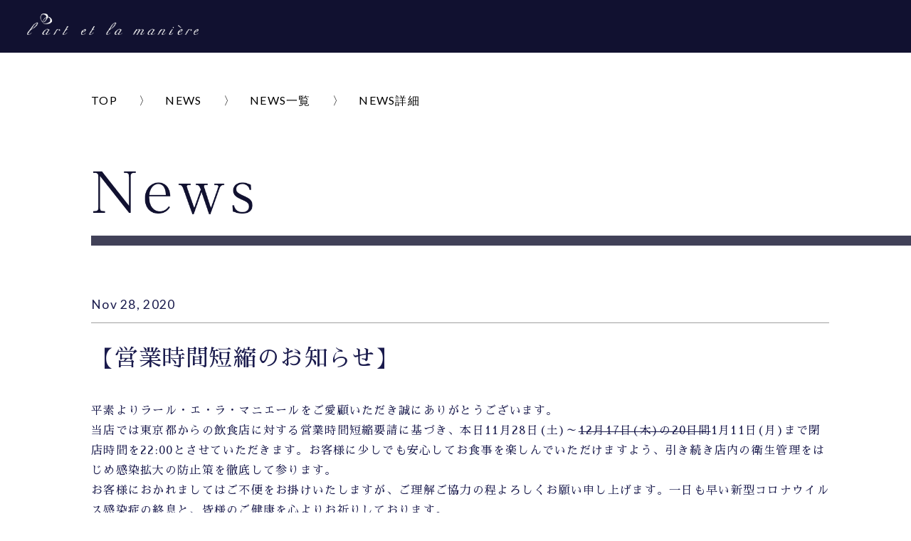

--- FILE ---
content_type: text/html; charset=UTF-8
request_url: https://lart.jp/archives/967
body_size: 7074
content:
<!DOCTYPE html>
<html class="no-js" lang="ja">
    <head>
        <meta charset="UTF-8">
        <meta name="viewport" content="width=device-width, initial-scale=1.0">
        <link rel="stylesheet" type="text/css" href="https://lart.jp/wp-content/themes/lart/assets/css/reset.css">
        <link rel="stylesheet" type="text/css" href="https://lart.jp/wp-content/themes/lart/assets/css/common.css?20230602">
        <link rel="icon" href="https://lart.jp/wp-content/themes/lart/assets/images/favicon.png">
        <link rel="stylesheet" type="text/css" href="https://lart.jp/wp-content/themes/lart/assets/css/index.css">
        <link rel="stylesheet" type="text/css" href="https://lart.jp/wp-content/themes/lart/assets/css/chef.css">
        <link rel="stylesheet" type="text/css" href="https://lart.jp/wp-content/themes/lart/assets/css/menu.css?20230714">
        <link rel="stylesheet" type="text/css" href="https://lart.jp/wp-content/themes/lart/assets/css/news.css">
        <link rel="stylesheet" type="text/css" href="https://lart.jp/wp-content/themes/lart/assets/css/order.css">
        <link rel="stylesheet" type="text/css" href="https://lart.jp/wp-content/themes/lart/assets/css/space.css">
        <link rel="stylesheet" type="text/css" href="https://lart.jp/wp-content/themes/lart/assets/css/tradelaw.css">
        <link rel="stylesheet" type="text/css" href="https://lart.jp/wp-content/themes/lart/assets/css/contact.css">
        <link rel="stylesheet" type="text/css" href="https://lart.jp/wp-content/themes/lart/assets/css/gallery.css">
        <link rel="preconnect" href="https://fonts.googleapis.com">
        <link rel="preconnect" href="https://fonts.gstatic.com" crossorigin>
        <link href="https://fonts.googleapis.com/css2?family=Lato:ital,wght@0,100;0,300;0,400;0,700;0,900;1,100;1,300;1,400;1,700;1,900&family=Sawarabi+Mincho&display=swap"
            rel="stylesheet">
        <script src="https://code.jquery.com/jquery-3.6.0.min.js" integrity="sha256-/xUj+3OJU5yExlq6GSYGSHk7tPXikynS7ogEvDej/m4=" crossorigin="anonymous"></script>
        <script type="text/javascript" src="https://lart.jp/wp-content/themes/lart/assets/js/common.js"></script> 
        
		<!-- All in One SEO 4.0.18 -->
		<title>【営業時間短縮のお知らせ】 | 銀座フレンチ ラール・エ・ラ・マニエール</title>
		<meta name="description" content="平素よりラール・エ・ラ・マニエールをご愛顧いただき誠にありがとうございます。当店では東京都からの飲食店に対する営業時間短縮要請に基づき、本日11月28日(土)～12月17日(木)の20日間1月11日(月)まで閉店時間を2 […]"/>
		<link rel="canonical" href="https://lart.jp/archives/967" />
		<meta name="google" content="nositelinkssearchbox" />
		<script type="application/ld+json" class="aioseo-schema">
			{"@context":"https:\/\/schema.org","@graph":[{"@type":"WebSite","@id":"https:\/\/lart.jp\/#website","url":"https:\/\/lart.jp\/","name":"\u9280\u5ea7\u30d5\u30ec\u30f3\u30c1\u3000\u30e9\u30fc\u30eb\u30fb\u30a8\u30fb\u30e9\u30fb\u30de\u30cb\u30a8\u30fc\u30eb","description":"l'art et la maniere","publisher":{"@id":"https:\/\/lart.jp\/#organization"}},{"@type":"Organization","@id":"https:\/\/lart.jp\/#organization","name":"\u9280\u5ea7\u30d5\u30ec\u30f3\u30c1\u3000\u30e9\u30fc\u30eb\u30fb\u30a8\u30fb\u30e9\u30fb\u30de\u30cb\u30a8\u30fc\u30eb","url":"https:\/\/lart.jp\/"},{"@type":"BreadcrumbList","@id":"https:\/\/lart.jp\/archives\/967#breadcrumblist","itemListElement":[{"@type":"ListItem","@id":"https:\/\/lart.jp\/#listItem","position":"1","item":{"@id":"https:\/\/lart.jp\/#item","name":"\u30db\u30fc\u30e0","description":"\u9280\u5ea7\u306e\u30d5\u30ec\u30f3\u30c1\u30ec\u30b9\u30c8\u30e9\u30f3\u300c\u30e9\u30fc\u30eb\u30fb\u30a8\u30fb\u30e9\u30fb\u30de\u30cb\u30a8\u30fc\u30eb\u300d\u3067\u306f\u3001\u65e5\u672c\u306e\u56db\u5b63\u6298\u3005\u306e\u8c4a\u304b\u3055\u306b\u6075\u307e\u308c\u305f\u65ec\u306e\u98df\u6750\u3092\u304a\u76bf\u3078\u3068\u5c0e\u304f\u3002\u8a2a\u306d\u6b69\u3044\u3066\u624b\u306b\u5165\u308c\u305f\u30ef\u30a4\u30f3\u306e\u5473\u308f\u3044\u3092\u3001\u672c\u6765\u3042\u308b\u3079\u304d\u5473\u308f\u3044\u3092\u98f2\u307f\u624b\u3078\u3068\u5c0e\u304f\u3002\u751f\u7523\u8005\u306e\u6c17\u6301\u3061\u3092\u5927\u5207\u306b\u3057\u305d\u306e\u60f3\u3044\u3092\u304a\u5ba2\u69d8\u3078\u3068\u5c0e\u304f\u3002\u79c1\u5171\u306f\u304a\u5ba2\u69d8\u3078\u306e\u611f\u8b1d\u306e\u6c17\u6301\u3061\u3068\u540c\u3058\u3088\u3046\u306b\u751f\u7523\u8005\u306e\u65b9\u3005\u3078\u306e\u611f\u8b1d\u306e\u6c17\u6301\u3061\u3092\u5927\u5207\u306b\u3057\u3066\u304a\u308a\u307e\u3059\u3002","url":"https:\/\/lart.jp\/"}}]},{"@type":"Person","@id":"https:\/\/lart.jp\/archives\/author\/lart-user#author","url":"https:\/\/lart.jp\/archives\/author\/lart-user","name":"lart-user","image":{"@type":"ImageObject","@id":"https:\/\/lart.jp\/archives\/967#authorImage","url":"https:\/\/secure.gravatar.com\/avatar\/5138b2099fa4370aa8cfbc7cb13aeb1d?s=96&d=mm&r=g","width":"96","height":"96","caption":"lart-user"}},{"@type":"WebPage","@id":"https:\/\/lart.jp\/archives\/967#webpage","url":"https:\/\/lart.jp\/archives\/967","name":"\u3010\u55b6\u696d\u6642\u9593\u77ed\u7e2e\u306e\u304a\u77e5\u3089\u305b\u3011 | \u9280\u5ea7\u30d5\u30ec\u30f3\u30c1 \u30e9\u30fc\u30eb\u30fb\u30a8\u30fb\u30e9\u30fb\u30de\u30cb\u30a8\u30fc\u30eb","description":"\u5e73\u7d20\u3088\u308a\u30e9\u30fc\u30eb\u30fb\u30a8\u30fb\u30e9\u30fb\u30de\u30cb\u30a8\u30fc\u30eb\u3092\u3054\u611b\u9867\u3044\u305f\u3060\u304d\u8aa0\u306b\u3042\u308a\u304c\u3068\u3046\u3054\u3056\u3044\u307e\u3059\u3002\u5f53\u5e97\u3067\u306f\u6771\u4eac\u90fd\u304b\u3089\u306e\u98f2\u98df\u5e97\u306b\u5bfe\u3059\u308b\u55b6\u696d\u6642\u9593\u77ed\u7e2e\u8981\u8acb\u306b\u57fa\u3065\u304d\u3001\u672c\u65e511\u670828\u65e5(\u571f)\uff5e12\u670817\u65e5(\u6728)\u306e20\u65e5\u95931\u670811\u65e5(\u6708)\u307e\u3067\u9589\u5e97\u6642\u9593\u30922 [\u2026]","inLanguage":"ja","isPartOf":{"@id":"https:\/\/lart.jp\/#website"},"breadcrumb":{"@id":"https:\/\/lart.jp\/archives\/967#breadcrumblist"},"author":"https:\/\/lart.jp\/archives\/967#author","creator":"https:\/\/lart.jp\/archives\/967#author","datePublished":"2020-11-28T08:08:12+09:00","dateModified":"2020-12-16T11:11:29+09:00"},{"@type":"Article","@id":"https:\/\/lart.jp\/archives\/967#article","name":"\u3010\u55b6\u696d\u6642\u9593\u77ed\u7e2e\u306e\u304a\u77e5\u3089\u305b\u3011 | \u9280\u5ea7\u30d5\u30ec\u30f3\u30c1 \u30e9\u30fc\u30eb\u30fb\u30a8\u30fb\u30e9\u30fb\u30de\u30cb\u30a8\u30fc\u30eb","description":"\u5e73\u7d20\u3088\u308a\u30e9\u30fc\u30eb\u30fb\u30a8\u30fb\u30e9\u30fb\u30de\u30cb\u30a8\u30fc\u30eb\u3092\u3054\u611b\u9867\u3044\u305f\u3060\u304d\u8aa0\u306b\u3042\u308a\u304c\u3068\u3046\u3054\u3056\u3044\u307e\u3059\u3002\u5f53\u5e97\u3067\u306f\u6771\u4eac\u90fd\u304b\u3089\u306e\u98f2\u98df\u5e97\u306b\u5bfe\u3059\u308b\u55b6\u696d\u6642\u9593\u77ed\u7e2e\u8981\u8acb\u306b\u57fa\u3065\u304d\u3001\u672c\u65e511\u670828\u65e5(\u571f)\uff5e12\u670817\u65e5(\u6728)\u306e20\u65e5\u95931\u670811\u65e5(\u6708)\u307e\u3067\u9589\u5e97\u6642\u9593\u30922 [\u2026]","headline":"\u3010\u55b6\u696d\u6642\u9593\u77ed\u7e2e\u306e\u304a\u77e5\u3089\u305b\u3011","author":{"@id":"https:\/\/lart.jp\/archives\/author\/lart-user#author"},"publisher":{"@id":"https:\/\/lart.jp\/#organization"},"datePublished":"2020-11-28T08:08:12+09:00","dateModified":"2020-12-16T11:11:29+09:00","articleSection":"\u30cb\u30e5\u30fc\u30b9","mainEntityOfPage":{"@id":"https:\/\/lart.jp\/archives\/967#webpage"},"isPartOf":{"@id":"https:\/\/lart.jp\/archives\/967#webpage"}}]}
		</script>
		<!-- All in One SEO -->

<link rel='dns-prefetch' href='//s.w.org' />
<link rel="alternate" type="application/rss+xml" title="銀座フレンチ　ラール・エ・ラ・マニエール &raquo; 【営業時間短縮のお知らせ】 のコメントのフィード" href="https://lart.jp/archives/967/feed" />
<script type="text/javascript">
window._wpemojiSettings = {"baseUrl":"https:\/\/s.w.org\/images\/core\/emoji\/14.0.0\/72x72\/","ext":".png","svgUrl":"https:\/\/s.w.org\/images\/core\/emoji\/14.0.0\/svg\/","svgExt":".svg","source":{"concatemoji":"https:\/\/lart.jp\/wp-includes\/js\/wp-emoji-release.min.js?ver=6.0.11"}};
/*! This file is auto-generated */
!function(e,a,t){var n,r,o,i=a.createElement("canvas"),p=i.getContext&&i.getContext("2d");function s(e,t){var a=String.fromCharCode,e=(p.clearRect(0,0,i.width,i.height),p.fillText(a.apply(this,e),0,0),i.toDataURL());return p.clearRect(0,0,i.width,i.height),p.fillText(a.apply(this,t),0,0),e===i.toDataURL()}function c(e){var t=a.createElement("script");t.src=e,t.defer=t.type="text/javascript",a.getElementsByTagName("head")[0].appendChild(t)}for(o=Array("flag","emoji"),t.supports={everything:!0,everythingExceptFlag:!0},r=0;r<o.length;r++)t.supports[o[r]]=function(e){if(!p||!p.fillText)return!1;switch(p.textBaseline="top",p.font="600 32px Arial",e){case"flag":return s([127987,65039,8205,9895,65039],[127987,65039,8203,9895,65039])?!1:!s([55356,56826,55356,56819],[55356,56826,8203,55356,56819])&&!s([55356,57332,56128,56423,56128,56418,56128,56421,56128,56430,56128,56423,56128,56447],[55356,57332,8203,56128,56423,8203,56128,56418,8203,56128,56421,8203,56128,56430,8203,56128,56423,8203,56128,56447]);case"emoji":return!s([129777,127995,8205,129778,127999],[129777,127995,8203,129778,127999])}return!1}(o[r]),t.supports.everything=t.supports.everything&&t.supports[o[r]],"flag"!==o[r]&&(t.supports.everythingExceptFlag=t.supports.everythingExceptFlag&&t.supports[o[r]]);t.supports.everythingExceptFlag=t.supports.everythingExceptFlag&&!t.supports.flag,t.DOMReady=!1,t.readyCallback=function(){t.DOMReady=!0},t.supports.everything||(n=function(){t.readyCallback()},a.addEventListener?(a.addEventListener("DOMContentLoaded",n,!1),e.addEventListener("load",n,!1)):(e.attachEvent("onload",n),a.attachEvent("onreadystatechange",function(){"complete"===a.readyState&&t.readyCallback()})),(e=t.source||{}).concatemoji?c(e.concatemoji):e.wpemoji&&e.twemoji&&(c(e.twemoji),c(e.wpemoji)))}(window,document,window._wpemojiSettings);
</script>
<style type="text/css">
img.wp-smiley,
img.emoji {
	display: inline !important;
	border: none !important;
	box-shadow: none !important;
	height: 1em !important;
	width: 1em !important;
	margin: 0 0.07em !important;
	vertical-align: -0.1em !important;
	background: none !important;
	padding: 0 !important;
}
</style>
	<link rel='stylesheet' id='wp-block-library-css'  href='https://lart.jp/wp-includes/css/dist/block-library/style.min.css?ver=6.0.11' type='text/css' media='all' />
<style id='wp-block-library-inline-css' type='text/css'>
.has-text-align-justify{text-align:justify;}
</style>
<style id='global-styles-inline-css' type='text/css'>
body{--wp--preset--color--black: #000000;--wp--preset--color--cyan-bluish-gray: #abb8c3;--wp--preset--color--white: #ffffff;--wp--preset--color--pale-pink: #f78da7;--wp--preset--color--vivid-red: #cf2e2e;--wp--preset--color--luminous-vivid-orange: #ff6900;--wp--preset--color--luminous-vivid-amber: #fcb900;--wp--preset--color--light-green-cyan: #7bdcb5;--wp--preset--color--vivid-green-cyan: #00d084;--wp--preset--color--pale-cyan-blue: #8ed1fc;--wp--preset--color--vivid-cyan-blue: #0693e3;--wp--preset--color--vivid-purple: #9b51e0;--wp--preset--gradient--vivid-cyan-blue-to-vivid-purple: linear-gradient(135deg,rgba(6,147,227,1) 0%,rgb(155,81,224) 100%);--wp--preset--gradient--light-green-cyan-to-vivid-green-cyan: linear-gradient(135deg,rgb(122,220,180) 0%,rgb(0,208,130) 100%);--wp--preset--gradient--luminous-vivid-amber-to-luminous-vivid-orange: linear-gradient(135deg,rgba(252,185,0,1) 0%,rgba(255,105,0,1) 100%);--wp--preset--gradient--luminous-vivid-orange-to-vivid-red: linear-gradient(135deg,rgba(255,105,0,1) 0%,rgb(207,46,46) 100%);--wp--preset--gradient--very-light-gray-to-cyan-bluish-gray: linear-gradient(135deg,rgb(238,238,238) 0%,rgb(169,184,195) 100%);--wp--preset--gradient--cool-to-warm-spectrum: linear-gradient(135deg,rgb(74,234,220) 0%,rgb(151,120,209) 20%,rgb(207,42,186) 40%,rgb(238,44,130) 60%,rgb(251,105,98) 80%,rgb(254,248,76) 100%);--wp--preset--gradient--blush-light-purple: linear-gradient(135deg,rgb(255,206,236) 0%,rgb(152,150,240) 100%);--wp--preset--gradient--blush-bordeaux: linear-gradient(135deg,rgb(254,205,165) 0%,rgb(254,45,45) 50%,rgb(107,0,62) 100%);--wp--preset--gradient--luminous-dusk: linear-gradient(135deg,rgb(255,203,112) 0%,rgb(199,81,192) 50%,rgb(65,88,208) 100%);--wp--preset--gradient--pale-ocean: linear-gradient(135deg,rgb(255,245,203) 0%,rgb(182,227,212) 50%,rgb(51,167,181) 100%);--wp--preset--gradient--electric-grass: linear-gradient(135deg,rgb(202,248,128) 0%,rgb(113,206,126) 100%);--wp--preset--gradient--midnight: linear-gradient(135deg,rgb(2,3,129) 0%,rgb(40,116,252) 100%);--wp--preset--duotone--dark-grayscale: url('#wp-duotone-dark-grayscale');--wp--preset--duotone--grayscale: url('#wp-duotone-grayscale');--wp--preset--duotone--purple-yellow: url('#wp-duotone-purple-yellow');--wp--preset--duotone--blue-red: url('#wp-duotone-blue-red');--wp--preset--duotone--midnight: url('#wp-duotone-midnight');--wp--preset--duotone--magenta-yellow: url('#wp-duotone-magenta-yellow');--wp--preset--duotone--purple-green: url('#wp-duotone-purple-green');--wp--preset--duotone--blue-orange: url('#wp-duotone-blue-orange');--wp--preset--font-size--small: 13px;--wp--preset--font-size--medium: 20px;--wp--preset--font-size--large: 36px;--wp--preset--font-size--x-large: 42px;}.has-black-color{color: var(--wp--preset--color--black) !important;}.has-cyan-bluish-gray-color{color: var(--wp--preset--color--cyan-bluish-gray) !important;}.has-white-color{color: var(--wp--preset--color--white) !important;}.has-pale-pink-color{color: var(--wp--preset--color--pale-pink) !important;}.has-vivid-red-color{color: var(--wp--preset--color--vivid-red) !important;}.has-luminous-vivid-orange-color{color: var(--wp--preset--color--luminous-vivid-orange) !important;}.has-luminous-vivid-amber-color{color: var(--wp--preset--color--luminous-vivid-amber) !important;}.has-light-green-cyan-color{color: var(--wp--preset--color--light-green-cyan) !important;}.has-vivid-green-cyan-color{color: var(--wp--preset--color--vivid-green-cyan) !important;}.has-pale-cyan-blue-color{color: var(--wp--preset--color--pale-cyan-blue) !important;}.has-vivid-cyan-blue-color{color: var(--wp--preset--color--vivid-cyan-blue) !important;}.has-vivid-purple-color{color: var(--wp--preset--color--vivid-purple) !important;}.has-black-background-color{background-color: var(--wp--preset--color--black) !important;}.has-cyan-bluish-gray-background-color{background-color: var(--wp--preset--color--cyan-bluish-gray) !important;}.has-white-background-color{background-color: var(--wp--preset--color--white) !important;}.has-pale-pink-background-color{background-color: var(--wp--preset--color--pale-pink) !important;}.has-vivid-red-background-color{background-color: var(--wp--preset--color--vivid-red) !important;}.has-luminous-vivid-orange-background-color{background-color: var(--wp--preset--color--luminous-vivid-orange) !important;}.has-luminous-vivid-amber-background-color{background-color: var(--wp--preset--color--luminous-vivid-amber) !important;}.has-light-green-cyan-background-color{background-color: var(--wp--preset--color--light-green-cyan) !important;}.has-vivid-green-cyan-background-color{background-color: var(--wp--preset--color--vivid-green-cyan) !important;}.has-pale-cyan-blue-background-color{background-color: var(--wp--preset--color--pale-cyan-blue) !important;}.has-vivid-cyan-blue-background-color{background-color: var(--wp--preset--color--vivid-cyan-blue) !important;}.has-vivid-purple-background-color{background-color: var(--wp--preset--color--vivid-purple) !important;}.has-black-border-color{border-color: var(--wp--preset--color--black) !important;}.has-cyan-bluish-gray-border-color{border-color: var(--wp--preset--color--cyan-bluish-gray) !important;}.has-white-border-color{border-color: var(--wp--preset--color--white) !important;}.has-pale-pink-border-color{border-color: var(--wp--preset--color--pale-pink) !important;}.has-vivid-red-border-color{border-color: var(--wp--preset--color--vivid-red) !important;}.has-luminous-vivid-orange-border-color{border-color: var(--wp--preset--color--luminous-vivid-orange) !important;}.has-luminous-vivid-amber-border-color{border-color: var(--wp--preset--color--luminous-vivid-amber) !important;}.has-light-green-cyan-border-color{border-color: var(--wp--preset--color--light-green-cyan) !important;}.has-vivid-green-cyan-border-color{border-color: var(--wp--preset--color--vivid-green-cyan) !important;}.has-pale-cyan-blue-border-color{border-color: var(--wp--preset--color--pale-cyan-blue) !important;}.has-vivid-cyan-blue-border-color{border-color: var(--wp--preset--color--vivid-cyan-blue) !important;}.has-vivid-purple-border-color{border-color: var(--wp--preset--color--vivid-purple) !important;}.has-vivid-cyan-blue-to-vivid-purple-gradient-background{background: var(--wp--preset--gradient--vivid-cyan-blue-to-vivid-purple) !important;}.has-light-green-cyan-to-vivid-green-cyan-gradient-background{background: var(--wp--preset--gradient--light-green-cyan-to-vivid-green-cyan) !important;}.has-luminous-vivid-amber-to-luminous-vivid-orange-gradient-background{background: var(--wp--preset--gradient--luminous-vivid-amber-to-luminous-vivid-orange) !important;}.has-luminous-vivid-orange-to-vivid-red-gradient-background{background: var(--wp--preset--gradient--luminous-vivid-orange-to-vivid-red) !important;}.has-very-light-gray-to-cyan-bluish-gray-gradient-background{background: var(--wp--preset--gradient--very-light-gray-to-cyan-bluish-gray) !important;}.has-cool-to-warm-spectrum-gradient-background{background: var(--wp--preset--gradient--cool-to-warm-spectrum) !important;}.has-blush-light-purple-gradient-background{background: var(--wp--preset--gradient--blush-light-purple) !important;}.has-blush-bordeaux-gradient-background{background: var(--wp--preset--gradient--blush-bordeaux) !important;}.has-luminous-dusk-gradient-background{background: var(--wp--preset--gradient--luminous-dusk) !important;}.has-pale-ocean-gradient-background{background: var(--wp--preset--gradient--pale-ocean) !important;}.has-electric-grass-gradient-background{background: var(--wp--preset--gradient--electric-grass) !important;}.has-midnight-gradient-background{background: var(--wp--preset--gradient--midnight) !important;}.has-small-font-size{font-size: var(--wp--preset--font-size--small) !important;}.has-medium-font-size{font-size: var(--wp--preset--font-size--medium) !important;}.has-large-font-size{font-size: var(--wp--preset--font-size--large) !important;}.has-x-large-font-size{font-size: var(--wp--preset--font-size--x-large) !important;}
</style>
<link rel='stylesheet' id='jetpack_css-css'  href='https://lart.jp/wp-content/plugins/jetpack/css/jetpack.css?ver=9.4.4' type='text/css' media='all' />
<link rel="https://api.w.org/" href="https://lart.jp/wp-json/" /><link rel="alternate" type="application/json" href="https://lart.jp/wp-json/wp/v2/posts/967" /><link rel="EditURI" type="application/rsd+xml" title="RSD" href="https://lart.jp/xmlrpc.php?rsd" />
<link rel="wlwmanifest" type="application/wlwmanifest+xml" href="https://lart.jp/wp-includes/wlwmanifest.xml" /> 
<meta name="generator" content="WordPress 6.0.11" />
<link rel='shortlink' href='https://lart.jp/?p=967' />
<link rel="alternate" type="application/json+oembed" href="https://lart.jp/wp-json/oembed/1.0/embed?url=https%3A%2F%2Flart.jp%2Farchives%2F967" />
<link rel="alternate" type="text/xml+oembed" href="https://lart.jp/wp-json/oembed/1.0/embed?url=https%3A%2F%2Flart.jp%2Farchives%2F967&#038;format=xml" />
<style type='text/css'>img#wpstats{display:none}</style><link rel="icon" href="https://lart.jp/wp-content/uploads/2022/04/cropped-image-2-32x32.png" sizes="32x32" />
<link rel="icon" href="https://lart.jp/wp-content/uploads/2022/04/cropped-image-2-192x192.png" sizes="192x192" />
<link rel="apple-touch-icon" href="https://lart.jp/wp-content/uploads/2022/04/cropped-image-2-180x180.png" />
<meta name="msapplication-TileImage" content="https://lart.jp/wp-content/uploads/2022/04/cropped-image-2-270x270.png" />
        <!-- Global site tag (gtag.js) - Google Analytics -->
        <script async src="https://www.googletagmanager.com/gtag/js?id=G-0MRMDRZFWT"></script>
        <script>
        window.dataLayer = window.dataLayer || [];
        function gtag(){dataLayer.push(arguments);}
        gtag('js', new Date());

        gtag('config', 'G-0MRMDRZFWT');
        </script>
		
		<!-- Google tag (gtag.js) D -->
		<script async src="https://www.googletagmanager.com/gtag/js?id=G-LE5R9WKDW2"></script>
		<script>
		  window.dataLayer = window.dataLayer || [];
		  function gtag(){dataLayer.push(arguments);}
		  gtag('js', new Date());
		  gtag('config', 'G-LE5R9WKDW2');
		</script>
    </head>

    
    <body class="sub-page">
        <header class="color-blue-bg">
            <a href="/">
                <img class="header-logo" src="https://lart.jp/wp-content/themes/lart/assets/images/common/pc_header_logo.png">
            </a>
            <a class="header-reservations-btn sp-disp" target="_blank" rel="noopener noreferrer" href="https://www.tablecheck.com/shops/lart-et-la-manier/reserve">
                <img src="https://lart.jp/wp-content/themes/lart/assets/images/common/sp/sp_header_reservations_btn.png">
            </a>
            <img id="modal-open-sp-menu" class="modal-open-sp-menu header-menu-icon-sp sp-disp" src="https://lart.jp/wp-content/themes/lart/assets/images/common/sp/sp_menu_icon.png">
        </header>
        <div class="modal-container-sp-menu">
            <div class="modal-body-sp-menu">
                <div class="modal-content">
                    <img class="modal-close-sp-menu" src="https://lart.jp/wp-content/themes/lart/assets/images/common/sp/sp_menu_close.png" />
                    <div class="menu">  
<nav>
    <ul class="menu-area">
        <li class=""><a data-page="" class="menu-js" href="/">TOP</a></li>
        <li class=""><a data-page="menu" class="menu-js" href="/menu">MENU</a></li>
        <li class=""><a data-page="space" class="menu-js" href="/space">SPACE</a></li>
        <!-- <li class=""><a data-page="chef" class="menu-js" href="/chef">CHEF</a></li> -->
        <li class=""><a data-page="gallery" class="menu-js" href="/gallery">GALLERY</a></li>
        <li class=""><a data-page="order" class="menu-js" href="/order">ORDER</a></li>
        <li class=""><a data-page="news" class="menu-js" href="/news">NEWS</a></li>
        <li>
            <a target="_blank" rel="noopener noreferrer" href="https://www.tablecheck.com/shops/lart-et-la-manier/reserve">
                <picture>
                    <source media="(min-width: 768px)" srcset="">
                    <img class="sp-disp menu-reservations" src="https://lart.jp/wp-content/themes/lart/assets/images/common/sp/sp_reservations_btn.png" />
                </picture>
                <div class="pc-disp menu-reservations-btn btn-anime-w">
                    <div class="menu-reservations-btn-text"> RESERVATIONS </div>
                </div>
            </a>
        </li>
    </ul>
</nav> </div>
                </div>
            </div>
        </div> <main class="news-detail-page">
    <div class="sub-page-container">
        <div class="pankuzu-list">
            <ul>
                <li>
                    <a href="/">TOP</a>
                </li>
                <li>
                    <a href="/news">NEWS</a>
                </li>
                <li>
                    <a href="/news/list">NEWS一覧 </a>
                </li>
                <li> NEWS詳細 </li>
            </ul>
        </div>
        <div>
            <h2 class="page-title">
                <img src="https://lart.jp/wp-content/themes/lart/assets/images/news/pc_news_newslist_title.png" alt="News" />
            </h2>
        </div>  <div class="news-detail-container">
            <div class="news-detail-date"> Nov 28, 2020</div>
            <h1 class="news-detail-title"> 【営業時間短縮のお知らせ】 </h1>
            <div class="news-detail-content"> 
<p>平素よりラール・エ・ラ・マニエールをご愛顧いただき誠にありがとうございます。<br>当店では東京都からの飲食店に対する営業時間短縮要請に基づき、本日11月28日(土)～<s>12月17日(木)の20日間</s>1月11日(月)まで閉店時間を22:00とさせていただきます。お客様に少しでも安心してお食事を楽しんでいただけますよう、引き続き店内の衛生管理をはじめ感染拡大の防止策を徹底して参ります。  <br>お客様におかれましてはご不便をお掛けいたしますが、ご理解ご協力の程よろしくお願い申し上げます。一日も早い新型コロナウイルス感染症の終息と、皆様のご健康を心よりお祈りしております。 </p>



<p>※今後の状況次第で期間を延長することもございます。その際はHP等でご案内させていただきます。</p>



<h2>《営業時間》</h2>



<p>定休日&nbsp; &nbsp; ：日曜日. 月曜日ランチ&nbsp;&nbsp;<br>ランチ&nbsp; &nbsp; ：11:30～13:00(L.O.)15:00閉店<br>ディナー：17:30～20:00(L.O.)22:00閉店&nbsp;</p>



<p>ｰｰｰｰｰｰｰｰｰｰｰｰｰｰｰｰｰｰｰｰｰｰｰｰｰｰｰｰｰｰｰｰｰｰｰｰｰｰｰｰｰｰｰｰｰｰｰｰｰｰｰｰｰｰｰ<br>ｰｰｰｰｰｰｰｰｰｰｰｰｰｰｰｰｰｰｰｰｰｰｰｰｰｰｰｰｰｰｰｰｰｰｰｰｰｰｰｰｰｰｰｰｰｰｰｰｰｰｰｰｰｰｰ</p>



<h2>【クリスマス期間について】</h2>



<p>12月19日(土)～26日(土)<br>　※20日(日)も営業いたします。</p>



<h2><br>【年末年始の営業について】</h2>



<p>12月28日(月)～1月2日(土)<br>　※大晦日、元旦も休まず営業いたします。</p>



<h2><br>【冬季休業について】</h2>



<p>1月3日(日)～1月7日(木)まで勝手ながらお休みを頂戴し、1月8日(金)ディナータイムより営業いたします。</p>



<h2><br>【お取り寄せラールコフルアジュエについて】</h2>



<p>12月スペシャルセットを12月4日(金)まで受付けしております。<br>ご自宅でのクリスマスや年末年始のお食事にご利用ください。<br>https://lart.jp/order/</p>



<p><br>銀座 フレンチ ラール・エ・ラ・マニエール<br>東京都中央区銀座3-4-17 B1<br>03-3562-7955<br>https://lart.jp/</p>
 </div>  <a href="/news">
                <a href="/news">
                    <div class="sub-page-link-btn btn-anime-b">
                        <img id="hover-btn" class="sub-page-link-btn-arrow" src="https://lart.jp/wp-content/themes/lart/assets/images/common/pc_btn_arrow.png" />
                        <img class="sub-page-link-btn-arrow sub-page-link-btn-btn-arrow-hover" src="https://lart.jp/wp-content/themes/lart/assets/images/common/pc_btn_arrow_white.png" />
                        <div class="sub-page-link-btn-text"> NEWS&nbsp;&nbsp;&nbsp;&nbsp;TOP </div>
                    </div>
                </a>
            </a>
        </div>
    </div>
</main> <footer class="footer-sub-page">
    <ul>
        <li><a href="/contact">お問合せ</a></li>
        <li><a href="/recruit">採用情報</a></li>
    </ul>
    <img class="footer-logo" src="https://lart.jp/wp-content/themes/lart/assets/images/common/pc_footer_logo.png">
</footer> <script src='https://stats.wp.com/e-202604.js' defer></script>
<script>
	_stq = window._stq || [];
	_stq.push([ 'view', {v:'ext',j:'1:9.4.4',blog:'174364055',post:'967',tz:'9',srv:'lart.jp'} ]);
	_stq.push([ 'clickTrackerInit', '174364055', '967' ]);
</script>
 </body>

</html>

--- FILE ---
content_type: text/css
request_url: https://lart.jp/wp-content/themes/lart/assets/css/common.css?20230602
body_size: 3095
content:
body {
    overflow-y: scroll;
    min-width: 1200px;
    letter-spacing: 0.08em;
}

.scroll-fadein-element {
    opacity: 0;
    visibility: hidden;
    transform: translateY(30px);
    transition: opacity 1s, visibility 1s, transform 1s;
}

.scroll-fadein-element-slow {
    opacity: 0;
    visibility: hidden;
}

@keyframes fadein-slow {
    0% {
        opacity: 0;
        transform: translateY(30px);
    }

    100% {
        opacity: 1;
        transform: translateY(0px);

    }
}

.scroll-fadein {
    opacity: 1;
    visibility: visible;
    transform: translateX(0);
}

.scroll-fadein-slow {
    visibility: visible;
    animation: fadein-slow 1s ease-in-out 0.5s 1 normal forwards;
}


.main-page {
    background-color: #111130;
}

.sub-page {
    background-color: white;
}

.color-blue {
    color: #111130;
}

.color-blue-bg {
    background-color: #111130;
}

.color-grey {
    color: #6A6A6A;
}

.color-grey-bg {
    background-color: #6A6A6A;
}

.color-purple {
    color: #6A6A6A;
}

.color-purple-bg {
    background-color: #6A6A6A;
}

.color-light-blue {
    color: #6A6A6A;
}

.color-light-blue-bg {
    background-color: #6A6A6A;
}

.font-size-ll {
    font-size: 125px;
}

.font-size-l {
    font-size: 1.5rem;
}

.font-size-m {
    font-size: 28px;
}

.font-size-ms {
    font-size: 25px;
}

.font-size-s {
    font-size: 21px
}

header {
    padding: 1.5% 3% 2%;
    z-index: 900;
}

.header-logo {
    width: 20%;
    max-width: 300px;
}

.page-title {
    border-bottom: solid 0.9rem #414158;
    margin: 5% 0;
    font-family: 'Sawarabi Mincho', serif;
}

.page-title img {
    width: 40%;
    max-width: 400px;
}

.kv-video-area {
    width: 100%;
    background-color: black;
    position: relative;
}

.kv-video {
    width: 100%;
}

.kv-button {
    width: 4%;
    position: absolute;
    left: 0;
    right: 0;
    margin: auto;
    bottom: -2%;
    animation-name: fadeInAnime;
    animation-duration: 5s;
    animation-fill-mode: forwards;
    opacity: 0;
}

@keyframes fadeInAnime {
    0% {
        opacity: 0;
    }

    70% {
        opacity: 0;
    }

    100% {
        opacity: 1;
    }
}

.main {
    display: flex;
    color: white;
    margin: auto;
    min-height: 300px;
}

.menu {
    width: 21%;
    padding: 4% 2% 6% 3.5%;
}

.menu nav {
    position: sticky;
    top: 10%;
    left: 0%;
}

.content {
    width: 90%;
}

.menu li {
    color: #6A6A6A;
    margin: 38px 0;
    font-family: 'Lato', sans-serif;
    font-style: italic;
    width: 100%;
    display: flex;
    font-size: 1.3rem;
}

.menu a:hover {
    color: white;
}

.menu .mark {
    color: white;
}

.menu li::before {
    content: '';
    display: block;
    width: 40px;
    height: auto;
    background-image: url(../../assets/images/common/pc_sidemenu_mark.png);
    background-size: contain;
    background-repeat: no-repeat;
    opacity: 0;
}

.menu .mark::before {
    content: '';
    display: block;
    width: 40px;
    height: auto;
    background-image: url(../../assets/images/common/pc_sidemenu_mark.png);
    background-size: contain;
    background-repeat: no-repeat;
    vertical-align: middle;
    opacity: 1;
}

.menu-reservations {
    width: 68%;
    display: inline-block
}

a {
    cursor: pointer;
}

footer {
    background-color: #6A688A;
    padding: 3% 0;
    width: 100%;
}

.footer-sub-page {
    background-color: #111130;
    padding: 3% 0;
}

footer ul {
    display: flex;
    justify-content: center;
}

footer ul li+li {
    border-left: 0.5px solid white;
}

footer li {
    padding: 0 2%;
    margin-bottom: 2%;
    color: white;
    font-family: 'Sawarabi Mincho', serif;
}

footer .footer-logo {
    margin: auto;
    display: block;
    width: 25%;
    max-width: 300px;
}

.page-detail {
    max-width: 1400px;
}

.sub-page {
    width: 100%;
}

.sub-page-container {
    width: 90%;
    margin-left: auto;
}

.sub-page-detail {
    width: 90%;
    margin-right: auto;
}

.recruit-title {
    border-bottom: solid 1rem #414158;
    margin: 3% 0 5%;
    width: 100%;
}

.recruit-title img {
    width: 25%;
    max-width: 400px;
}

.recruit-detail-container {
    width: 100%;
    padding-right: 10%;
    margin: auto;
}

.recruit-detail {
    font-family: 'Sawarabi Mincho', serif;
    width: 100%;
    margin: auto;
    min-height: 300px;
    color: #111130;
}

.recruit-detail h1,
.recruit-detail h2,
.recruit-detail h3,
.recruit-detail h4,
.recruit-detail h5,
.recruit-detail h6 {
    margin: 24px 0;
}

.recruit-detail h1 {
    font-size: 32px;
    line-height: 1;
}

.recruit-detail h2 {
    font-size: 28px;
    line-height: 1.3333;
}

.recruit-detail h3 {
    font-size: 24px;
    line-height: 1;
}

.recruit-detail h4,
.recruit-detail h5,
.recruit-detail h6 {
    font-size: 16px;
    line-height: 1.5;
}

.recruit-detail p {
    line-height: 1.8rem;
}


.info {
    display: flex;
    flex-wrap: wrap;
    font-family: 'Sawarabi Mincho', serif;
    color: white;
    width: 84%;
    max-width: 1800px;
    margin-top: 6%;
    margin-left: auto;
    margin-bottom: 3%;
}

.info-img {
    width: 35%;
}

.info-img img {
    width: 100%;
}

.info-detail {
    width: 55%;
    padding: 0% 0% 12% 5%;
}

.info-detail-row {
    display: flex;
}

.info-detail-row-inner {
    display: flex;
}

.info-detail li {
    margin: 0% 0 6.5%;
    line-height: 1.8rem;
}

.info-detail li.info-detail-sns-pc {
    display: flex;
    align-items: center;
    justify-content: space-between;
    width: 40%;
    max-width: 200px;
    margin: 12% 0 0;
}

.info-detail li.info-detail-sns-pc a {
    display: inline-block;
    margin-right: 15%;
}

.info-detail-sns-sp {
    display: none
}

.info-detail-sns-pc img {
    width: 100%;
    display: block;
}

.access {
    width: 70%;
    max-width: 1300px;
    margin: auto;
    height: 100%;
    font-family: 'Sawarabi Mincho', serif;
    color: white;
}

.access-map {
    height: 35vw;
    max-height: 700px;
}

.access-detail {
    text-align: center;
    padding: 5% 3% 10%;
    line-height: 1.6rem;
}

.pankuzu-list {
    margin: 5% 0 0%;
    width: 100%;
}

.pankuzu-list ul {
    display: flex;
}

.pankuzu-list li {
    padding-right: 30px;
    font-family: 'Lato', sans-serif;
}

.pankuzu-list li:nth-child(n+2):before {
    content: '〉 ';
    word-spacing: 1rem;
    width: 15px;
}

.modal-container {
    position: fixed;
    top: 0;
    right: 0;
    bottom: 0;
    left: 0;
    width: 100%;
    height: 100vh;
    text-align: center;
    background: rgba(0, 0, 0, 50%);
    padding: 5%;
    overflow: hidden;
    opacity: 0;
    visibility: hidden;
    transition: .3s;
    box-sizing: border-box;
    z-index: 1000;
}

.modal-body {
    width: 60%;
    max-width: 1000px;
    position: absolute;
    top: 50%;
    left: 50%;
    transform: translateY(-50%);
    transform: translateX(-50%);
    -webkit-transform: translateY(-50%) translateX(-50%);
    -ms-transform: translateY(-50%) translateX(-50%);
}

.modal-container-sp-menu {
    position: fixed;
    top: 0;
    left: 0;
    width: 100%;
    height: 100%;
    text-align: center;
    background: rgba(0, 0, 0, 50%);
    overflow: hidden;
    opacity: 0;
    visibility: hidden;
    transition: .3s;
    box-sizing: border-box;
    z-index: 1000;
}

.modal-body-sp-menu {
    position: relative;
    display: inline-block;
    vertical-align: middle;
    width: 100%;
}

.modal-container.active {
    opacity: 1;
    visibility: visible;
}

.modal-container-sp-menu.active {
    opacity: 1;
    visibility: visible;
}

.modal-close {
    position: absolute;
    display: flex;
    align-items: center;
    justify-content: center;
    top: -0.1%;
    right: -0.1%;
    width: 6%;
    max-width: 50px;
    cursor: pointer;
}

.modal-content {
    background: #fff;
    text-align: left;
    padding: 30px;
    position: relative;
}

.common-top-btn {
    padding: 1.5% 3%;
    width: 25%;
    margin: 5% auto;
    display: flex;
    border: solid 1px #1A1B4D;
    justify-content: center;
    align-items: center;
    z-index: 1;
    position: relative;
}

.common-top-btn:hover {
    padding: 1.5% 3%;
    width: 25%;
    margin: 5% auto;
    background-color: #1A1B4D;
    color: white;
}

.common-top-btn-arrow {
    width: 36%;
    position: absolute;
    left: 8%;
    top: 50%;
    transform: translateY(-50%);
    -webkit-transform: translateY(-50%);
    -ms-transform: translateY(-50%);
}

.common-top-btn-arrow img {
    width: 50%;
}

.common-top-btn-text {
    width: 60%;
    font-size: 1.3rem;
    font-family: 'Lato', sans-serif;
    text-align: center;
}

.common-more-btn {
    padding: 1.5% 3%;
    width: 25%;
    margin: 5% 0;
    margin-left: auto;
    display: flex;
    border: solid 0.5px white;
    justify-content: center;
    align-items: center;
    z-index: 1;
    cursor: pointer;
}

.common-more-btn:hover {
    padding: 1.5% 3%;
    background-color: white;
    color: #111130;
}

.common-more-btn-arrow {
    width: 20%;
}

.common-more-btn-arrow img {
    width: 100%;
}

.common-more-btn-text {
    width: 60%;
    font-size: 1rem;
    font-family: 'Lato', sans-serif;
}

.common-hover-anime:hover {
    filter: brightness(110%);
}

.pc-disp {}

.sp-disp {
    display: none !important;
}

.menu-reservations-btn-text {
    width: 100%;
    font-size: 0.9rem;
    text-align: center;
    font-family: 'Lato', sans-serif;
    font-style: normal;
}

.menu-reservations-btn {
    padding: 10px 8px;
    width: 100%;
    margin: 5% 0;
    display: flex;
    border: solid 0.5px white;
    justify-content: center;
    align-items: center;
    z-index: 1;
    position: relative;
    overflow: hidden;
    outline: none;
    transition: ease .2s;
}

.menu-reservations-btn div {
    position: relative;
    z-index: 3;
    color: white;
}

.menu-reservations-btn:hover div {
    color: #414158;
}


.btn-anime-w:before {
    content: '';
    position: absolute;
    top: 0;
    left: 0;
    z-index: 2;
    background: white;
    width: 100%;
    height: 100%;
    transition: transform .3s cubic-bezier(0.8, 0, 0.2, 1) 0s;
    transform: scale(0, 1);
    transform-origin: top;
}

.btn-anime-b:before {
    content: '';
    position: absolute;
    top: 0;
    left: 0;
    z-index: 2;
    background: #1A1B4D;
    width: 100%;
    height: 100%;
    transition: transform .3s cubic-bezier(0.8, 0, 0.2, 1) 0s;
    transform: scale(0, 1);
    transform-origin: top;
}


.btn-anime-w:hover:before {
    transform: scale(1, 1);
}

.btn-anime-b:hover:before {
    transform: scale(1, 1);
}

.sub-page-link-btn {
    padding: 20px;
    width: 22%;
    max-width: 350px;
    margin: 5% auto 7%;
    border: solid 0.5px #1A1B4D;
    z-index: 1;
    position: relative;
    outline: none;
}

.sub-page-link-btn:hover {
    color: white;
}

.sub-page-link-btn:hover #hover-btn {
    display: none;
}

.sub-page-link-btn-arrow {
    width: 13%;
    position: absolute;
    z-index: 9999;
    left: 6%;
    top: 40%;
}

.sub-page-link-btn-arrow-hover {
    z-index: 999;
    display: none;
}

.sub-page-link-btn:hover .news-btn-arrow-hover {
    display: block;
}

.sub-page-link-btn-text {
    width: 100%;
    font-size: 1.2rem;
    font-family: 'Lato', sans-serif;
    text-align: center;
    position: relative;
    z-index: 999;
    font-weight: 400;
}

.prepare {
    padding: 5% 0;
}

.prepara-title {
    font-size: 2.2rem;
    font-weight: bold;
    margin-bottom: 3%;
}

.prepara-detail {
    line-height: 160%;
}

.p-relative {
    position: relative;
}

@media only screen and (max-width: 767px) {

    body {
        min-width: 100%;
    }

    .pc-disp {
        display: none !important;
    }

    .sp-disp {
        display: block !important;
    }

    header {
        padding: 5%;
        display: flex;
        position: sticky;
        top: 0;
        align-items: center;
        justify-content: space-between;
    }

    .header-logo {
        display: block;
        width: 75%;
    }

    .header-reservations-btn {
        display: block;
        margin-right: 7%;
        width: 52%;
    }

    .header-reservations-btn img {
        width: 100%;
    }

    .header-menu-icon-sp {
        width: 8%;
    }

    .main {
        min-height: auto;
    }

    .kv-video-area {
        min-height: 100vw;
    }

    .kv-button {
        width: 10%;
    }

    .sub-page-container {
        width: 96%;
    }

    .info-detail-row {
        display: block;
    }

    .info-detail-row-inner {
        display: block;
    }

    .info-detail-row-title {
        font-size: 1rem;
        margin-bottom: 2%;
    }

    .info-detail li.info-detail-sns-pc {
        display: none;
    }

    .info-detail-sns-sp {
        display: flex;
        align-items: center;
        text-align: center;
        justify-content: space-between;
        width: 60%;
        max-width: 200px;
        margin: 0 auto 10%;
        order: 3;
    }

    .info-detail-sns-sp img {
        width: 55%;
        display: block;
        margin: 0 auto 10%;
    }


    .recruit-title {
        border-bottom: solid 0.5rem #414158;
        margin: 5% 0 5%;
        width: 100%;
    }

    .recruit-title img {
        width: 40%;
    }

    .recruit-detail {
        width: 100%;
    }

    .recruit-detail-container {
        width: 100%;
        padding-right: 0%;
    }

    #menu {
        display: none;
    }

    .content {
        width: 100%;
        margin: auto;
    }

    .pankuzu-list {
        margin: 8% auto;
    }

    .pankuzu-list li {
        padding-right: 6%;
        font-size: 0.9rem;
    }

    .pankuzu-list li:nth-child(n+2):before {
        content: '〉 ';
        word-spacing: 1rem;
    }

    .page-title {
        width: 96%;
        border-bottom: solid 0.3rem #414158;
        margin: 5% 0;
        margin-left: auto;
        font-family: 'Sawarabi Mincho', serif;
    }

    .page-detail {
        width: 92%;
        margin: auto;
    }

    .page-title img {
        width: 70%;
    }

    .info {
        flex-wrap: wrap;
        width: 94%;
        margin: auto;
    }

    .info-detail {
        order: 1;
        width: 100%;
        padding: 5% 0% 10%;
        text-align: center;
        line-height: 1.6rem;
        font-size: 0.9rem;
    }

    .info-img {
        order: 2;
        width: 100%;
        margin-bottom: 10%;
    }

    .access {
        width: 94%;
    }

    .access-map {
        height: 70vw;
    }

    .access-detail {
        text-align: center;
        padding: 7% 0% 10%;
        font-size: 0.9rem;
        line-height: 1.8rem;
    }

    footer {
        padding: 8% 0;
    }

    footer ul {
        padding: 3% 0 8%;
    }

    footer li {
        padding: 0 8%;
    }

    footer .footer-logo {
        width: 60%;
    }

    .common-top-btn {
        padding: 4% 6%;
        width: 60%;
        margin: 15% auto;
        display: flex;
        border: solid 1px #1A1B4D;
        justify-content: center;
        align-items: center;
    }

    .common-top-btn-arrow {
        top: 40%;
        width: 40%;
    }

    .common-top-btn-arrow img {
        width: 40%;
    }

    .common-top-btn-text {
        width: 60%;
        font-size: 0.8rem;
    }

    .sub-page-detail {
        width: 94%;
    }

    .menu {
        width: 100%;
        padding: 5% 4%;
        text-align: center;
    }

    .menu nav {
        position: sticky;
        top: 5%;
        left: 1%;
    }

    .menu ul {
        text-align: center;
    }

    .menu li {
        color: #7F7F9A;
        margin: 12% auto;
        margin-left: -8%;
        font-family: 'Lato', sans-serif;
        font-style: normal;
        font-size: 1.5rem;
        justify-content: center;
    }

    .menu a:hover {
        color: #111130;
    }

    .menu .mark {
        color: #111130;
    }

    .menu li::before {
        content: '';
        display: inline-block;
        margin-right: 20px;
        width: 1.5rem;
        height: 1.5rem;
    }

    .menu .mark::before {
        content: '';
        display: inline-block;
        margin-right: 20px;
        width: 1.5rem;
        height: 1.6rem;
        padding: 0.5rem 0;
        padding-bottom: 22px;
        background-repeat: no-repeat;
        background-image: url(../../assets/images/common/sp/sp_menu_logo.png);
        background-size: 1.5rem;
        vertical-align: middle;
    }

    .menu-reservations {
        width: 70%;
        margin: auto;
    }

    .modal-close {
        width: 7%;
        top: 4%;
        right: 8%;
    }

    .modal-body {
        width: 98%;
    }

    .modal-close-sp-menu {
        width: 8%;
        position: absolute;
        top: 3%;
        right: 5%;
    }

    .common-more-btn {
        width: 60%;
        margin: 13% auto;
        padding: 5% 2%;
    }

    .sub-page-link-btn {
        padding: 4% 2%;
        width: 60%;
        margin: 16% auto 18%;
    }

    .sub-page-link-btn-arrow {
        width: 15%;
    }

    .sub-page-link-btn-text {
        font-size: 0.8rem;
        font-weight: 600;
    }

    .modal-content {
        padding: 8%;
    }

    .prepare {
        padding: 8% 0;
    }
    
    .prepara-title {
        font-size: 1.6rem;
        font-weight: bold;
        margin-bottom: 6%;
    }
    
    .prepara-detail {
        font-size: 90%;
        line-height: 160%;
    }
}

--- FILE ---
content_type: text/css
request_url: https://lart.jp/wp-content/themes/lart/assets/css/index.css
body_size: 72
content:
.concept {
    font-family: 'Sawarabi Mincho', serif;
    position: relative;
}

.concept-sub-title {
    font-size: 1.2rem;
    line-height: 2.8rem;
    margin: 5% 0;
}

.concept p {
    width: 90%;
    padding: 0 2%;
    font-size: 1.1rem;
    line-height: 2.1rem;
    border-left: solid 1px white;
}

.concept-img {
    display: block;
    margin: 5% auto 10%;
    width: 80%;
}

@media only screen and (max-width: 767px) {

    .concept .page-title img {
        width: 55%;
    }

    .concept-sub-title {
        font-size: 1.1rem;
        line-height: 2rem;
        margin: 5% 0 10%;
    }

    .concept p {
        width: 100%;
        padding: 0 1% 0 3%;
        font-size: 1rem;
        line-height: 1.8rem;
        border-left: solid 0.5px white;
    }

    .concept-img {
        display: block;
        margin: 10% auto 10%;
        width: 100%;
    }
}

--- FILE ---
content_type: text/css
request_url: https://lart.jp/wp-content/themes/lart/assets/css/chef.css
body_size: 313
content:
.chef {
    font-family: 'Sawarabi Mincho', serif;
    width: 100%;
}

.chef .page-title img {
    width: 20%;
}

.chef-detail {
    margin: 16% 0 10%;
    padding: 4% 6% 5%;
    background-image: url(../images/chef/pc_chef_bg.png);
    background-size: cover;
    position: relative;
    width: 90%;
}

.chef-name-area {
    position: relative;
    width: 55%;
    background-color: #111130;
    color: white;
    font-size: 2rem;
    padding: 3.5% 4%;
    margin: 4% 10% 8%;
    z-index: 100;
}

.chef-name {
    border-bottom: solid 0.5px white;
    padding-bottom: 2%;
    display: flex;
    justify-content: space-between;
    align-items: baseline;
}

.chef-name-roma {
    font-family: 'Lato', sans-serif;
    font-size: 1.3rem;
}

.chef-img {
    position: absolute;
    right: 0;
    top: -14%;
    width: 42%;
}

.chef-detail-text {
    line-height: 2rem;
}


@media only screen and (max-width: 767px) {
    .chef .page-title {
        width: 96%;
        margin-left: auto;
    }

    .chef .page-title img {
        width: 35%;
    }

    .chef-img {
        position: relative;
        display: block;
        margin: -15% auto 0;
        width: 70%;
    }

    .chef-detail {
        margin: 20% 0 10%;
        padding: 2% 4% 20%;
        position: relative;
        width: 100%;
    }

    .chef-name-area {
        width: 90%;
        font-size: 1.2rem;
        padding: 5%;
        margin: 0 auto 8%;
        z-index: 100;
    }

    .chef-name-roma {
        font-size: 1rem;
    }

}

--- FILE ---
content_type: text/css
request_url: https://lart.jp/wp-content/themes/lart/assets/css/menu.css?20230714
body_size: 890
content:
.menu-page {
    font-family: 'Sawarabi Mincho', serif;
}

.menu-page .page-title img {
    width: 24%;
}

.menu-page .page-detail {
    width: 86%;
}

.menu-top p {
    width: 90%;
    margin: 2% 0 8%;
    font-size: 1.2rem;
    line-height: 2.5rem;
}

.menu-img {
    display: block;
    margin: 5% auto 10%;
    width: 80%;
}

.menu-inner {
    display: flex;
    align-items: center;
    margin: 8% 0;
}

.menu-lunch, .menu-dinner {
    font-size: 1.2rem;
    line-height: 2rem;
    position: relative;
}

.menu-lunch small, .menu-dinner small {
    display: inline-block;
    margin-top: 7%;
    font-size: 0.9rem;
}

.menu-dinner {
    margin-top: 10%;
    /* margin-top: -5%; */
    margin-bottom: 10%;
}

.menu-lunch-title-area {
    display: flex;
    margin-bottom: 8%;
}

.menu-lunch-title {
    width: 100%;
}

.menu-lunch-title img {
    width: 100%;
}

.menu-lunch-photo , .menu-dinner-photo {
    /* position: absolute; */
    /* left: 60%;
    top: 8%; */
    /* margin-top: auto; */
    margin-left: -8%;
    width: 28%;
    max-width: 360px;
    z-index: 2;
    display: block;
}

@media screen and (min-width:769px) and ( max-width:1350px) {
    .menu-lunch-photo , .menu-dinner-photo {
        margin-left: -20px;
    }
}

.menu-lunch-photo-2, .menu-dinner-photo-2 {
    /* left: -28%;
    top: 13%; */
    margin-left: 10%;
    width: 28%;
    margin-right: -8%;
    z-index: 2;
    max-width: 360px;
}

@media screen and (min-width:769px) and ( max-width:1350px) {
    .menu-lunch-photo-2, .menu-dinner-photo-2 {
        margin-left:  8%;
        margin-right: -40px;
    }
}


.menu-lunch-detail, .menu-lunch-detail-short {
    /* margin-top: 8%; */
    /* margin-top: -17%; */
    width: 70%;
    padding: 8% 3% 5% 6%;
}

.menu-lunch-detail-2 {
    /* margin-top: 8%; */
    margin-left: auto;
    text-align: right;
    padding: 8% 3% 6% 4%;
}

.menu-lunch-detail h2 {
    margin: 4% 0 2%;
}

.menu-dinner-title-area {
    display: flex;
    position: relative;
    align-items: center;
}

.menu-dinner-title {
    width: 100%;
    position: relative;
    right: 0;
}

.menu-dinner-title img {
    width: 100%;
}

.menu-dinner-detail-1 , .menu-dinner-detail-short {
    position: relative;
    /* margin-top: 8%; */
    width: 70%;
    padding: 8% 3% 5% 6%;
}

.menu-dinner-detail-1 h2 {
    margin: 4% 0 2%;
}

.menu-dinner-detail-2 {
    /* margin-top: 8%; */
    margin-left: auto;
    text-align: right;
    padding: 8% 3% 6% 4%;
}

.menu-dinner-detail-2 h2 {
    margin: 4% 0 2%;
}

/* .menu-dinner-photo {
    position: absolute;
    right: -28%;
    top: 13%;
    width: 42%;
    z-index: 2;
} */

.menu-detail-board {
    width: 70%;
    background-image: url(../images/menu/pc_top_menu_lunch_txtbox_under.png);
    background-repeat: no-repeat;
    background-size: cover;
    position: relative;
    z-index: 1;
}

.menu-detail-board:before {
    position: absolute;
    top: 1rem;
    left: 1rem;
    width: 100%;
    height: 100%;
    border: 1px solid white;
    content: '';
}

@media only screen and (max-width: 767px) {

    .menu-page .page-title img {
        width: 30%;
    }

    .menu-lunch, .menu-dinner {
        font-size: 1rem;
        line-height: 1.7rem;
    }

    .menu-lunch small {
        display: inline-block;
        margin-top: 25px;
        font-size: 0.7rem;
    }

    .menu-dinner small {
        display: inline-block;
        margin-top: 10%;
        font-size: 0.7rem;
    }

    .menu-lunch-title-area {
        display: block;
        margin: 0;
    }

    .menu-lunch-title {
        width: 100%;
        margin-top: 0%;
        margin-bottom: 10%;
    }

    .menu-page .page-detail {
        width: 92%;
    }

    .menu-inner {
        margin: 50px 0;
    }

    .menu-lunch-title img {
        width: 100%;
    }

    .menu-lunch-photo {
        position: relative;
        left: 0;
        top: 0;
        margin: 0;
        width: 100%;
    }

    .menu-detail-board {
        width: 100%;
    }

    .menu-lunch-detail , .menu-lunch-detail-short {
        width: 96%;
        padding: 15% 3% 10% 10%;
    }

    .menu-lunch-detail-2 , .menu-dinner-detail-2 {
        text-align: left;
        padding: 15% 3% 10% 10%;
    }

    /* .menu-dinner {
        display: flex;
        flex-wrap: wrap;
    } */

    .menu-dinner-title-area {
        flex-wrap: wrap;
        /* order: 1; */
    }

    .menu-dinner-photo {
        /* order: 1; */
        position: relative;
        left: 0;
        top: 0;
        width: 100%;
        margin-top: 10%;
        margin-left: 0%;
    }

    .menu-dinner-title {
        margin: 20% 0 0%;
        width: 100%;
        position: relative;
    }

    .menu-dinner-detail-1 , .menu-dinner-detail-short {
        /* order: 2; */
        padding: 15% 3% 12% 10%;
        width: 96%;
        text-align: left;
        /* margin: 10% auto 20% 0; */
    }

    .menu-dinner-detail-2 {
        /* order: 3; */
        margin-bottom: 10%;
        width: 96%;
        padding: 15% 3% 10% 10%;
    }

    .menu-top p {
        width: 100%;
        margin: 2% 0 14%;
        font-size: 1.1rem;
        line-height: 2rem;
    }
}

--- FILE ---
content_type: text/css
request_url: https://lart.jp/wp-content/themes/lart/assets/css/news.css
body_size: 993
content:
.news, .news-list {
    font-family: 'Sawarabi Mincho', serif;
}

.news .page-title img {
    width: 20%;
}

.news-list .page-title {
    margin: 3% 0 5%;
}

.news-list .page-title img {
    width: 20%;
    max-width: 280px;
}

.news-detail-page .page-title img {
    width: 20%;
    max-width: 350px;
}

.news-detail {
    width: 90%;
}

.news-detail-container {
    width: 90%;
    margin-right: auto;
    font-family: 'Sawarabi Mincho', serif;
    color: #1A1B4D;
}

.news-detail-container p {
    line-height: 2rem;
    margin: 2% 0;
}

.news-detail-row {
    display: flex;
    padding: 3.5% 0;
    border-bottom: solid 0.1px #FFFFFF;
    font-size: 1.2rem;
}

.news-date {
    margin-right: 30px;
    width: 18%;
}

.news-list-body, .news-detail-page-body {
    background-color: white;
}

.news-list, .news-detail-page {
    width: 100%;
    margin: auto;
}

.news-list-detail {
    margin-bottom: 5%;
    width: 90%;
    margin-right: auto;
}

.news-list-detail-row {
    padding: 3% 0 3%;
    border-bottom: solid 0.5px #414158;
}

.news-list-detail-row:first-child {
    border-top: solid 0.5px #414158;
}

.news-list-date {
    color: white;
    background-color: #414158;
    padding: 1%;
    display: inline-block;
    font-family: 'Lato', sans-serif;
}

.news-list-title-row {
    display: flex;
    align-items: center;
    font-size: 1.3rem;
}

.news-list-detail-row h2 {
    padding: 2.5% 0 0% 5%;
    width: 96%;
}

.news-list-title-arrow {
    width: 4%;
}

.news-list-title-arrow img {
    width: 100%;
}

.news-detail-page-date {
    font-family: 'Lato', sans-serif;
    padding: 1% 0;
    border-bottom: solid 0.5px #414158;
}

.news-list-pagination {
    width: 60%;
    margin: 6% auto;
    text-align: center;
}

.news-list-pagination .page-numbers {
    display: inline-block;
    margin-right: 20px;
    padding: 20px 25px;
    color: #111130;
    background: #fff;
}

.news-list-pagination .current {
    padding: 20px 25px;
    border: solid 1px #d3d3d3;
}

.news-list-pagination .next {
    background: transparent;
    box-shadow: none;
}

.news-list-pagination .dots {
    background: transparent;
    box-shadow: none;
}

.news-detail-date {
    font-size: 1.1rem;
    padding: 1.5% 0;
    color: #1A1B4D;
    border-bottom: solid 1px #A0A0A0;
    font-family: 'Lato', sans-serif;
}

.news-detail-title {
    font-size: 2rem;
    margin: 3% 0 4%;
}

.news-btn {
    padding: 1.5% 2%;
    width: 25%;
    margin: 5% 0 7% auto;
    border: solid 0.5px white;
    z-index: 1;
    position: relative;
    outline: none;
    cursor: pointer;
}

.news-btn:hover {
    color: #1A1B4D;
}

.news-btn:hover #hover-btn {
    display: none;
}

.news-btn-arrow {
    width: 13%;
    position: absolute;
    z-index: 9999;
    right: 7%;
    top: 40%;
}

.news-btn-arrow-hover {
    z-index: 999;
    display: none;
}

.news-btn:hover .news-btn-arrow-hover {
    display: block;
}

.news-btn-text {
    width: 100%;
    font-size: 1.15rem;
    font-family: 'Lato', sans-serif;
    text-align: center;
    position: relative;
    z-index: 999;
}

.news-btn-text:hover {
    color: #1A1B4D;
}

.news-detail-container {
    word-wrap: break-word
}

.news-detail-content h1,
.news-detail-content h2,
.news-detail-content h3,
.news-detail-content h4,
.news-detail-content h5,
.news-detail-content h6 {
    margin: 24px 0;
}

.news-detail-content h1 {
    font-size: 30px;
    line-height: 1;
}

.news-detail-content h2 {
    font-size: 25px;
    line-height: 1.3333;
}

.news-detail-content h3 {
    font-size: 20px;
    line-height: 1;
}

.news-detail-content h4,
.news-detail-content h5,
.news-detail-content h6 {
    font-size: 16px;
    line-height: 1.5;
}

.news-detail-content p {
    line-height: 1.8rem;
}


@media only screen and (max-width: 767px) {

    .news .page-title img {
        width: 35%;
    }

    .news-date {
        width: 100%;
        font-size: 1rem;
    }

    .news-list .page-title {
        width: 100%;
        margin: 3% 0 8%;
    }

    .news-detail {
        width: 92%;
        margin: 5% auto 10%;
        font-size: 1.1rem;
    }

    .news-detail-page .page-title {
        width: 100%;
    }

    .news-detail-page .pankuzu-list li {
        padding-right: 5%;
        font-size: 0.7rem;
    }

    .news-detail-row {
        display: block;
        padding: 4% 0;
    }

    .news .news-detail h2 {
        margin: 2% 0;
        font-size: 1rem;
        line-height: 1.8rem;
    }

    .news-list, .news-detail-page {
        width: 100%;
        margin: auto;
    }

    .news-list .page-title img {
        width: 40%;
    }

    .news-list-date {
        padding: 4%;
    }

    .news-list-detail-row {
        padding: 8% 0;
    }

    .news-list-detail-row h2 {
        padding: 5% 0 0% 5%;
        width: 96%;
    }

    .news-list-pagination {
        width: 100%;
        margin: 10% auto;
    }

    .news-list-pagination .page-numbers {
        display: inline-block;
        margin-right: 10px;
        padding: 10px 15px;
        color: #111130;
        background: #fff;
    }

    .news-list-pagination .current {
        padding: 10px 15px;
        border: solid 1px #d3d3d3;
    }

    .news-btn {
        padding: 3% 2%;
        width: 60%;
        margin: 15% auto 7%;
        border: solid 0.5px white;
        z-index: 1;
        position: relative;
        outline: none;
    }

    .news-btn-text {
        font-size: 1rem;
    }

    .news-list-date {
        font-size: 1rem;
    }

    .news-list-title-row {
        font-size: 1.1rem;
        line-height: 2rem;
    }

    .news-detail-title {
        font-size: 1.6rem;
        margin: 6% 0 8%;
        line-height: 2.2rem;
    }

    .news-detail-date {
        padding: 4% 0;
        margin: 5% 0;
    }

    .news-detail-content p {
        line-height: 1.6rem;
        font-size: 1rem;
        margin: 5% 0;
    }
}

--- FILE ---
content_type: text/css
request_url: https://lart.jp/wp-content/themes/lart/assets/css/order.css
body_size: 572
content:
.order {
    font-family: 'Sawarabi Mincho', serif;
    width: 100%;
}

.order .page-title img {
    width: 20%;
}

.order-detail {
    position: relative;
    width: 90%;
    margin: 6% 0 20%;
}

.order-detail-bg {
    width: 100%;
}

.order-detail-area {
    background-image: url(../images/order/pc_order_square.jpg);
    background-size: cover;
}

.order-detail-1 {
    position: relative;
    width: 100%;
    display: flex;
}

.order-detail-2 {
    display: flex;
    bottom: 0;
    right: 0;
    text-align: right;
    width: 100%;
}

.order-detail-text {
    padding: 3% 1% 3% 3%;
    margin-bottom: 5%;
    line-height: 2rem;
    width: 55%;
}

.order-detail-img1 {
    position: relative;
    right: 0;
    top: 15%;
    padding-top: 10%;
    margin-bottom: -5%;
    width: 45%;
}

.order-detail-img1 img {
    width: 100%;
}

.order-detail-bottom {
    display: flex;
}

.order-detail-img2 {
    position: relative;
    margin-bottom: -10%;
    width: 50%;
    text-align: center;
}

.order-detail-img2 img {
    width: 70%;
}

.order-detail-2-btn-area {
    width: 50%;
    padding: 8% 0 8%;
    text-align: center;
}

.order-link-btn {
    padding: 2.5% 3%;
    width: 45%;
    margin: 5% auto 7%;
    display: flex;
    border: solid 0.5px white;
    justify-content: center;
    align-items: center;
    z-index: 1;
    position: relative;
    outline: none;
}

.order-link-btn:hover {
    color: #1A1B4D;
}

.order-link-btn:hover #hover-btn {
    display: none;
}

.order-link-btn-arrow-hover {
    z-index: 999;
    display: none;
}

.order-link-btn:hover .order-link-btn-arrow-hover {
    display: block;
}


.order-link-btn-text {
    width: 100%;
    font-size: 1.15rem;
    font-family: 'Lato', sans-serif;
    text-align: center;
    position: relative;
    z-index: 999;
}

.order-link-btn-text:hover {
    color: #1A1B4D;
}

.order-link-btn-arrow {
    width: 15%;
    position: absolute;
    z-index: 9999;
    right: 8%;
    top: 40%;
}

.order-link-text a {
    display: inline-block;
    padding-bottom: 1.5%;
    border-bottom: solid 0.5px white;
    font-size: 1.1rem;
}

@media only screen and (max-width: 767px) {

    .order .page-title img {
        width: 40%;
    }

    .order-detail {
        width: 100%;
        margin: 20% auto;
    }

    .order-detail-1 {
        flex-wrap: wrap;
    }

    .order-detail-img1 {
        order: 1;
        width: 70%;
        margin-top: -20%;
        margin-left: auto;
    }

    .order-detail-text {
        width: 100%;
        order: 2;
        margin: 10% 0;
        padding: 3% 5%;
    }

    .order-detail-2 {
        flex-wrap: wrap;
    }


    .order-detail-img2 {
        width: 100%;
        order: 2;
        text-align: center;
    }

    .order-detail-2-btn-area {
        width: 100%;
        padding: 0% 0 15%;
        order: 1;
    }


    .order-link-btn {
        padding: 3% 3%;
        width: 50%;
        margin-bottom: 8%;
    }

    .order-link-btn-text {
        font-size: 1rem;
    }

    .order-link-btn-arrow {
        width: 18%;
        right: 7%;
        top: 35%;
    }
}

--- FILE ---
content_type: text/css
request_url: https://lart.jp/wp-content/themes/lart/assets/css/space.css
body_size: 515
content:
.space {
    font-family: 'Sawarabi Mincho', serif;
}

.space .page-title img {
    width: 25%;
    margin-bottom: 2%;
}

.space-detail {
    position: relative;
    width: 90%;
    margin-bottom: 10%;
    font-size: 1.2rem;
    line-height: 2.6rem;
}

.space-detail-top, .space-detail-bottom {
    display: flex;
    position: relative;
    margin-bottom: 5%;
}

.space-detail-box {
    position: absolute;
    z-index: 1;
    bottom: -20%;
    left: 0;
    right: 20%;
    margin: auto;
    width: 30vw;
    height: 20vw;
    background-color: #414158;
}

.space-detail-top p {
    width: 40%;
}

.space-detail-top-img {
    width: 66%;
    position: relative;
    z-index: 2;
}

.space-detail-top-img img {
    width: 100%;
}

.space-detail-bottom-text-area {
    width: 60%;
}

.space-detail-bottom p {
    width: 100%;
    padding: 12% 5% 2%;
}

.space-detail-bottom-img {
    width: 50%;
    position: relative;
    z-index: 2;
}

.space-detail-bottom-img img {
    width: 100%;
}

.space-more-btn-text {
    width: 100%;
    font-size: 1.1rem;
    font-family: 'Lato', sans-serif;
}

.space-more-btn {
    width: 45%;
    margin: 5% 0;
    margin-right: 8%;
    margin-left: auto;
    display: block;
    border: solid 0.5px white;
    cursor: pointer;
    position: relative;
    padding: 8px 30px;
    text-align: center;
    transition: ease .2s;
}

.space-more-btn-arrow {
    width: 15%;
    position: absolute;
    z-index: 999;
    right: 8%;
    top: 40%;
}

.space-more-btn-arrow:not(.space-more-btn-arrow-hover):hover {
    display: none;
}

.space-more-btn-arrow-hover {
    display: none;
}

.space-more-btn:hover .space-more-btn-arrow-hover {
    display: block;
}

.space-more-btn div {
    position: relative;
    z-index: 3;
    color: white;
}

.space-more-btn:hover div {
    color: #414158;
}

.space-more-btn:hover #hover-btn {
    display: none;
}

@media only screen and (max-width: 767px) {

    .space .page-title img {
        width: 40%;
    }

    .space-detail {
        width: 100%;
        font-size: 1rem;
        line-height: 2rem;
    }

    .space-detail-top, .space-detail-bottom {
        flex-wrap: wrap;
        margin-bottom: 8%;
    }

    .space-detail-top p {
        width: 100%;
        font-size: 1.1rem;
        margin: 5% 0 8%;
    }

    .space-detail-top-img {
        width: 80%;
        position: relative;
        z-index: 2;
        margin-left: auto;
    }

    .space-detail-box {
        bottom: -50%;
        left: 0;
        right: 0;
        width: 100%;
        height: 70vw;
    }

    .space-detail-bottom p {
        width: 100%;
        font-size: 1.1rem;
        text-align: right;
    }

    .space-detail-bottom-img {
        width: 76%;
        position: relative;
        z-index: 2;
    }

    .space-detail-bottom-text-area {
        width: 100%;
        text-align: right;
        margin-left: auto;
    }

    .space-detail-bottom p {
        padding: 12% 0% 2%;
    }

    .space-more-btn {
        padding: 1.5% 3%;
        width: 60%;
        margin: 10% auto 5%;
    }

    .space-more-btn-text {
        font-size: 0.9rem;
    }
}

--- FILE ---
content_type: text/css
request_url: https://lart.jp/wp-content/themes/lart/assets/css/tradelaw.css
body_size: 120
content:
.tradelaw {
    font-family: 'Sawarabi Mincho', serif;
    width: 80%;
    margin: auto;
}

.tradelaw-body {
    background-color: white;
}

.tradelaw.content {
    color: #1A1B4D;
}

.tradelaw-detail {
    text-align: center;
    padding: 7% 0;
}

.tradelaw-detail h1 {
    font-size: 1.4rem;
}

.tradelaw-detail h2 {
    font-size: 1.2rem;
    display: inline-block;
    border-bottom: solid 1px #1A1B4D;
    padding: 5px 30px;
    margin: 6% auto 2%;
}

.tradelaw-detail p {
    line-height: 1.8rem;
    margin-bottom: 3%;
}

@media only screen and (max-width: 767px) {

    .tradelaw {
        width: 90%;
    }

    .tradelaw .pankuzu-list li {
        font-size: 0.6rem;
    }

    .tradelaw-detail h1 {
        font-size: 1.1rem;
    }

    .tradelaw-detail h2 {
        font-size: 1rem;
        border-bottom: solid 0px #1A1B4D;
        margin: 12% auto 2%;
    }

    .tradelaw-detail p {
        font-size: 0.9rem;
        line-height: 1.5rem;
    }


}

--- FILE ---
content_type: text/css
request_url: https://lart.jp/wp-content/themes/lart/assets/css/contact.css
body_size: 824
content:
.contact {
    font-family: 'Sawarabi Mincho', serif;
}

.contact .sub-page-detail {
    margin: 5% auto 5% 0;
    width: 90%;
}

.contact-title {
    border-bottom: solid 1rem #414158;
    margin: 2% 0;
    width: 100%;
}

.contact-title img {
    width: 30%;
    max-width: 400px;
}

.contact-sub-title {
    width: 60%;
    margin: 2% auto 6%;
    text-align: center;
}

.contact-detail {}

.contact-form {
    width: 100%;
    margin: 5% auto;
    max-width: 1200px;
    margin: auto;
}

section.item .mw_wp_form {
    width: 100%;
    text-align: left;
    font-size: 16px;
}

section.item .mw_wp_form .top_att {
    margin-bottom: 30px;
    font-size: 16px;
    line-height: 1.4;
    letter-spacing: 0.1em;
}

section.item .mw_wp_form p {
    margin: 0 0 30px;
}

section.item .mw_wp_form p .f_title {
    display: block;
    width: auto;
    margin: 0 0 5px 0;
    text-align: left;
    font-weight: bold;
}

section.item .mw_wp_form p .f_title.vtop {
    vertical-align: unset;
}

section.item .mw_wp_form p input,
section.item .mw_wp_form p textarea {
    box-sizing: border-box;
    margin: 2px 0;
    padding: 8px 10px;
    max-width: 100%;
    border: solid 0.5px #111130;
}

section.item .mw_wp_form p .input_tel {
    width: 74px;
}

section.item .mw_wp_form p .btn_confirm {
    display: block;
    text-align: center;
    margin: 10px 0;
}

section.item .mw_wp_form p .required {
    display: inline-block;
    text-align: center;
    margin: 0px 10px 0 0;
    padding: 3% 8%;
    color: #FFFFFF;
    font-size: 14px;
    font-weight: normal;
    background-color: #111130;
    vertical-align: initial;
}

section.item .mw_wp_form p .att {
    color: #FF0000;
    font-size: 14px;
}

.mw_wp_form .error {
    font-size: 93% !important;
    color: #0000FF !important;
    display: inline-block !important;
}

section.item .mw_wp_form p .sel_seminar,
section.item .mw_wp_form p .input_office_name,
section.item .mw_wp_form p .input_office_address,
section.item .mw_wp_form p .input_office_mail {
    width: 100%;
}

section.item .mw_wp_form_complete .comp_msg {
    display: block;
    margin: 10px auto;
    padding: 10px 20px;
    color: #29547A;
    text-align: center;
    font-size: 16px;
}

section.item .mw_wp_form_complete .confirm_box {
    margin: 0 0 20px;
    padding: 20px 20px;
    font-size: 16px;
    line-height: 1.5em;
    border: 1px solid #999999;
    border-radius: 4px;
}

section.item .mw_wp_form_complete .comment_box {
    display: inline;
    max-width: 100%;
    line-height: 1.4;
}

section.item .mw_wp_form_complete .f_title.vtop {
    vertical-align: unset;
}

section.item .mw_wp_form_complete .sec_title {
    display: block;
    text-align: center;
    font-size: 18px;

}

section.item .mw_wp_form_complete .confirm_msg {
    display: inline-block;
    margin: 5px 0;
    font-size: 16px;
    line-height: 1.4em;
}

section.item .mw_wp_form_complete .go_home {
    display: block;
    margin: 25px auto;
    text-align: center;
}

section.item .mw_wp_form_complete .go_home a {
    display: inline-block;
    margin: 0 auto;
    padding: 15px 30px;
    font-size: 16px;
    color: #FFFFFF;
    background-color: #29547A;
}


section.item .mw_wp_form p .f_mark {
    display: inline-block;
    width: 20%;
    text-align: right;
    font-weight: bold;
}

section.item .mw_wp_form p .f_title {
    display: inline-block;
    width: 10%;
    margin-right: 1%;
    max-width: 70px;
    text-align: right;
    font-weight: bold;
}

section.item .mw_wp_form  .comment_box .input_comment {
	width: 50%;
}

@media only screen and (max-width: 767px) {

    .contact .sub-page-detail {
        width: 100%;
    }

    .contact-title {
        border-bottom: solid 0.5rem #414158;
        margin: 5% 0;
    }

    .contact-title img {
        width: 50%;
    }

    .contact-sub-title {
        width: 100%;
        font-size: 0.9rem;
        margin: 10% auto;
    }

    section.item .mw_wp_form p .f_title {
        display: inline-block;
        width: 20%;
        text-align: left;
        margin-right: 0;
        font-size: 0.9rem;
    }

    .contact-form {
        width: 100%;
        margin: 5% auto;
    }

    section.item .mw_wp_form p .required {
        padding: 1% 3%;
        color: #FFFFFF;
    }

    section.item .mw_wp_form p input,
    section.item .mw_wp_form p textarea {
        width: 70%;
        display: inline-block;
    }

    section.item .mw_wp_form p .btn_confirm {
        width: 60%;
        margin: auto;
    }

    section.item .mw_wp_form p .f_mark {
        width: 100%;
        display: block;
    }

    section.item .mw_wp_form p .required {
        display: block;
        width: 20%;
        margin: 5% 0;
        padding: 1% 3%;
    }
	
	section.item .mw_wp_form  .comment_box .input_comment {
		width: 70%;
	}
}

--- FILE ---
content_type: text/css
request_url: https://lart.jp/wp-content/themes/lart/assets/css/gallery.css
body_size: 398
content:
.gallery {
    font-family: 'Sawarabi Mincho', serif;
    width: 100%;
}

.gallery .page-title img {
    width: 25%;
}

.gallery p {
    text-align: right;
    font-size: 1.1rem;
    line-height: 2.6rem;
    padding-right: 2%;
}

.gallery-detail {
    width: 94%;
}

.gallery-detail-img-area {
    padding: 2%;
    margin: 5% 0 10%;
    display: flex;
    flex-wrap: wrap;
    justify-content: space-between;
}

.gallery-detail-img-area img {
    margin: 1% 0;
    display: block;
    width: 32%;
    cursor: pointer;
}

.gallery-modal-img-area {
    width: 85%;
    margin: 3% auto 0;
    max-width: 75vh;
}

.gallery-modal-img-area img {
    width: 100%;
}

.gallery-modal-title {
    color: #1A1B4D;
    margin: 3% 0 6%;
    font-size: 1.2rem;
    font-family: 'Sawarabi Mincho', serif;
}

@keyframes fadein-slow {
    0% {
        opacity: 0;
        transform: translateY(30px);
    }

    100% {
        opacity: 1;
        transform: translateY(0px);

    }
}

.gallery-detail-img-area img:nth-child(1).scroll-fadein-slow,
.gallery-detail-img-area img:nth-child(4).scroll-fadein-slow {
    visibility: visible;
    animation: fadein-slow 1s ease-in-out 0.5s 1 normal forwards;
}

.gallery-detail-img-area img:nth-child(2).scroll-fadein-slow,
.gallery-detail-img-area img:nth-child(5).scroll-fadein-slow {
    visibility: visible;
    animation: fadein-slow 1s ease-in-out 0.65s 1 normal forwards;
}

.gallery-detail-img-area img:nth-child(3).scroll-fadein-slow,
.gallery-detail-img-area img:nth-child(6).scroll-fadein-slow {
    visibility: visible;
    animation: fadein-slow 1s ease-in-out 0.8s 1 normal forwards;
}

@media only screen and (max-width: 767px) {

    .gallery p {
        font-size: 1.1rem;
        line-height: 2rem;
    }

    .gallery .page-title img {
        width: 45%;
    }

    .gallery-detail-img-area img {
        width: 49%;
    }

    .gallery-detail {
        width: 94%;
        margin: auto;
    }

    .gallery-modal-img-area {
        width: 100%;
        margin: 10% auto 0;
        max-width: 700px;
    }

    .gallery-modal-title {
        margin: 5% 0 6%;
        font-size: 1.1rem;
    }

    .gallery-detail-img-area img:nth-child(1).scroll-fadein-slow,
    .gallery-detail-img-area img:nth-child(3).scroll-fadein-slow,
    .gallery-detail-img-area img:nth-child(5).scroll-fadein-slow {

        visibility: visible;
        animation: fadein-slow 1s ease-in-out 0.5s 1 normal forwards;
    }

    .gallery-detail-img-area img:nth-child(2).scroll-fadein-slow,
    .gallery-detail-img-area img:nth-child(4).scroll-fadein-slow,
    .gallery-detail-img-area img:nth-child(6).scroll-fadein-slow {
        visibility: visible;
        animation: fadein-slow 1s ease-in-out 0.65s 1 normal forwards;
    }
}

--- FILE ---
content_type: application/javascript
request_url: https://lart.jp/wp-content/themes/lart/assets/js/common.js
body_size: 1245
content:
let isLoading = false;
let scrollTop;

// スクロール時にコンテンツをfadein
const scrollFadeIn = () => {
  const wHeight = $(window).height();
  const scrollAmount = $(window).scrollTop();
  let buffer;
  if ($(window).width() > 768) {
    buffer = 100;
  } else {
    buffer = 70;
  }
  $(".scroll-fadein-element").each(function () {
    const targetPosition = $(this).offset().top;
    if (scrollAmount > targetPosition - wHeight + buffer) {
      $(this).addClass("scroll-fadein");
    }
  });

  $(".scroll-fadein-element-slow").each(function () {
    const targetPosition = $(this).offset().top;
    if (scrollAmount > targetPosition - wHeight + buffer) {
      $(this).addClass("scroll-fadein-slow");
    }
  });
};

$(function () {
  // 初期表示用
  scrollFadeIn();

  // スクロール時
  $(window).scroll(function () {
    scrollFadeIn();
  });
});

// galleryページのモーダル
$(function () {
  let container = $(".modal-container");

  $(document).on("click", "[class^=modal-open-gallery]", function () {
    const img = $(this).data("modal-img");
    $("#gallery-modal-img").attr("src", img);
    const title = $(this).data("title");
    $(".gallery-modal-title").text(title);

    window.setTimeout(function () {
      $(document).find(".modal-container").addClass("active");
    }, 200);

    scrollTop = $(window).scrollTop();

    $("body").css({
      position: "fixed",
      top: -scrollTop,
      width: "100%",
    });
  });

  $(".modal-close").on("click", function () {
    $("body").css({
      position: "",
      top: "",
      width: "auto",
    });

    $(window).scrollTop(scrollTop);
    container.removeClass("active");

    window.setTimeout(function () {
      $("#gallery-modal-img").attr("src", "");
      $(".gallery-modal-title").text("");
    }, 500);
  });
});

// sp-menu
$(function () {
  let container = $(".modal-container-sp-menu");
  $(document).on("click", "[id^=modal-open-sp-menu]", function () {
    scrollTop = $(window).scrollTop();
    $("body").css({
      position: "fixed",
      top: -scrollTop,
    });
    container.addClass("active");
  });

  $(".modal-close-sp-menu").on("click", function () {
    $("body").css({
      position: "",
      top: "",
    });

    $(window).scrollTop(scrollTop);
    container.removeClass("active");
  });
});

$(function () {
  // kvの動画をpc、spで出し分ける
  if (window.matchMedia("(max-width: 767px)").matches) {
    let root = $(".kv-video").data("root");
    $(".kv-video").attr("src", root + "/assets/movie/sp-top.mp4");
  } else if (window.matchMedia("(min-width:768px)").matches) {
    let root = $(".kv-video").data("root");
    $(".kv-video").attr("src", root + "/assets/movie/pc-top.mp4");
  }

  // menuでのページ切り替えを非同期で行う
  $(document).on("click", "[class^=menu-js]", function (e) {
    // subpageの場合非同期遷移しない
    if ($('main').hasClass('sub-page')) {
      return;
    } else {
      e.preventDefault();
    }

    if (isLoading) {
      return;
    }
    isLoading = true;

    let page = $(this).data("page");

    // paageの表示制御：処理中
    $(window).scrollTop($(".content").position().top);
    $(".content").fadeOut();
    $(".info").css({
      opacity: 0,
      visibility: "hidden",
    });

    // ブラウザの履歴
    history.replaceState("", "", "/" + page);

    $(".menu-area li").removeClass("mark");
    $(this).parent().addClass("mark");

    // pageのdomを取得
    let url = `/${page}`;
    let request = new XMLHttpRequest();
    request.open("GET", url, true);
    request.responseType = "document";
    request.send("");
    request.onreadystatechange = function () {
      if (request.readyState == 4 && request.status == 200) {
        var target = request.response.getElementsByClassName("content");
        $(".content").replaceWith(target);

        window.setTimeout(function () {
          $(".info").css({
            opacity: 1,
            visibility: "visible",
          });
        }, 1000);
        scrollFadeIn();
      }
      isLoading = false;    
    };

    window.setTimeout(function () {
      $(".modal-container-sp-menu").removeClass("active");
      $("body").css({
        position: "",
      });
      if ($(window).width() < 768) {
        $(window).scrollTop($(".content").position().top - 50);
      }
    }, 100)

    return;
  });
});
